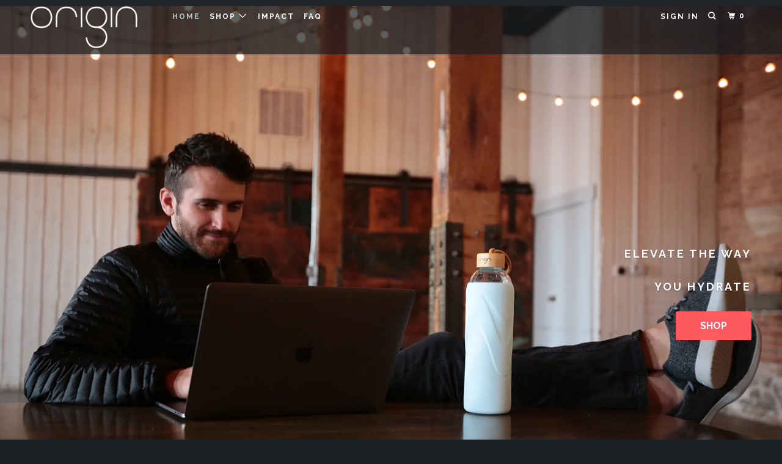

--- FILE ---
content_type: text/html; charset=utf-8
request_url: https://originglassco.com/
body_size: 13068
content:
<!DOCTYPE html>
<!--[if lt IE 7 ]><html class="ie ie6" lang="en"> <![endif]-->
<!--[if IE 7 ]><html class="ie ie7" lang="en"> <![endif]-->
<!--[if IE 8 ]><html class="ie ie8" lang="en"> <![endif]-->
<!--[if IE 9 ]><html class="ie ie9" lang="en"> <![endif]-->
<!--[if (gte IE 10)|!(IE)]><!--><html lang="en"> <!--<![endif]-->
  <head>
    <meta name="google-site-verification" content="OX6js_ICx_PyIMBrmygF_QWylD9EDkuy4XyvjNLXI2g" />
    <meta charset="utf-8">
    <meta http-equiv="cleartype" content="on">
    <meta name="robots" content="index,follow">

    
    <title>Origin Glass Co</title>

    

    <!-- Custom Fonts -->
    
      <link href="//fonts.googleapis.com/css?family=.|Raleway:light,normal,bold|Raleway:light,normal,bold|Raleway:light,normal,bold|Raleway:light,normal,bold|" rel="stylesheet" type="text/css" />
    

    

<meta name="author" content="Origin Glass Co">
<meta property="og:url" content="https://originglassco.com/">
<meta property="og:site_name" content="Origin Glass Co">


  <meta property="og:type" content="website">
  <meta property="og:title" content="Origin Glass Co">





<meta name="twitter:card" content="summary">



    
    

    <!-- Mobile Specific Metas -->
    <meta name="HandheldFriendly" content="True">
    <meta name="MobileOptimized" content="320">
    <meta name="viewport" content="width=device-width,initial-scale=1">
    <meta name="theme-color" content="#ffffff">

    <!-- Stylesheets for Parallax 3.4.1 -->
    <link href="//originglassco.com/cdn/shop/t/2/assets/styles.scss.css?v=11619399046836032961674774216" rel="stylesheet" type="text/css" media="all" />

    
      <link rel="shortcut icon" type="image/x-icon" href="//originglassco.com/cdn/shop/files/Favicon-1_32x32.jpg?v=1613738326">
    

    <link rel="canonical" href="https://originglassco.com/" />

    

    <script src="//originglassco.com/cdn/shop/t/2/assets/app.js?v=108535740998561732721523511814" type="text/javascript"></script>

    <!--[if lte IE 8]>
      <link href="//originglassco.com/cdn/shop/t/2/assets/ie.css?v=1024305471161636101521911428" rel="stylesheet" type="text/css" media="all" />
      <script src="//originglassco.com/cdn/shop/t/2/assets/skrollr.ie.js?v=116292453382836155221521911421" type="text/javascript"></script>
    <![endif]-->

    <script>window.performance && window.performance.mark && window.performance.mark('shopify.content_for_header.start');</script><meta id="shopify-digital-wallet" name="shopify-digital-wallet" content="/1264189487/digital_wallets/dialog">
<script async="async" src="/checkouts/internal/preloads.js?locale=en-US"></script>
<script id="shopify-features" type="application/json">{"accessToken":"a6cd4286ffb1e4d5bc1f298a976e22aa","betas":["rich-media-storefront-analytics"],"domain":"originglassco.com","predictiveSearch":true,"shopId":1264189487,"locale":"en"}</script>
<script>var Shopify = Shopify || {};
Shopify.shop = "national-reef.myshopify.com";
Shopify.locale = "en";
Shopify.currency = {"active":"USD","rate":"1.0"};
Shopify.country = "US";
Shopify.theme = {"name":"Parallax","id":13983285295,"schema_name":"Parallax","schema_version":"3.4.1","theme_store_id":688,"role":"main"};
Shopify.theme.handle = "null";
Shopify.theme.style = {"id":null,"handle":null};
Shopify.cdnHost = "originglassco.com/cdn";
Shopify.routes = Shopify.routes || {};
Shopify.routes.root = "/";</script>
<script type="module">!function(o){(o.Shopify=o.Shopify||{}).modules=!0}(window);</script>
<script>!function(o){function n(){var o=[];function n(){o.push(Array.prototype.slice.apply(arguments))}return n.q=o,n}var t=o.Shopify=o.Shopify||{};t.loadFeatures=n(),t.autoloadFeatures=n()}(window);</script>
<script id="shop-js-analytics" type="application/json">{"pageType":"index"}</script>
<script defer="defer" async type="module" src="//originglassco.com/cdn/shopifycloud/shop-js/modules/v2/client.init-shop-cart-sync_IZsNAliE.en.esm.js"></script>
<script defer="defer" async type="module" src="//originglassco.com/cdn/shopifycloud/shop-js/modules/v2/chunk.common_0OUaOowp.esm.js"></script>
<script type="module">
  await import("//originglassco.com/cdn/shopifycloud/shop-js/modules/v2/client.init-shop-cart-sync_IZsNAliE.en.esm.js");
await import("//originglassco.com/cdn/shopifycloud/shop-js/modules/v2/chunk.common_0OUaOowp.esm.js");

  window.Shopify.SignInWithShop?.initShopCartSync?.({"fedCMEnabled":true,"windoidEnabled":true});

</script>
<script id="__st">var __st={"a":1264189487,"offset":-43200,"reqid":"fbc087f5-3db9-444d-b889-b354083e40ac-1768393108","pageurl":"originglassco.com\/","u":"3f192c4a53cf","p":"home"};</script>
<script>window.ShopifyPaypalV4VisibilityTracking = true;</script>
<script id="captcha-bootstrap">!function(){'use strict';const t='contact',e='account',n='new_comment',o=[[t,t],['blogs',n],['comments',n],[t,'customer']],c=[[e,'customer_login'],[e,'guest_login'],[e,'recover_customer_password'],[e,'create_customer']],r=t=>t.map((([t,e])=>`form[action*='/${t}']:not([data-nocaptcha='true']) input[name='form_type'][value='${e}']`)).join(','),a=t=>()=>t?[...document.querySelectorAll(t)].map((t=>t.form)):[];function s(){const t=[...o],e=r(t);return a(e)}const i='password',u='form_key',d=['recaptcha-v3-token','g-recaptcha-response','h-captcha-response',i],f=()=>{try{return window.sessionStorage}catch{return}},m='__shopify_v',_=t=>t.elements[u];function p(t,e,n=!1){try{const o=window.sessionStorage,c=JSON.parse(o.getItem(e)),{data:r}=function(t){const{data:e,action:n}=t;return t[m]||n?{data:e,action:n}:{data:t,action:n}}(c);for(const[e,n]of Object.entries(r))t.elements[e]&&(t.elements[e].value=n);n&&o.removeItem(e)}catch(o){console.error('form repopulation failed',{error:o})}}const l='form_type',E='cptcha';function T(t){t.dataset[E]=!0}const w=window,h=w.document,L='Shopify',v='ce_forms',y='captcha';let A=!1;((t,e)=>{const n=(g='f06e6c50-85a8-45c8-87d0-21a2b65856fe',I='https://cdn.shopify.com/shopifycloud/storefront-forms-hcaptcha/ce_storefront_forms_captcha_hcaptcha.v1.5.2.iife.js',D={infoText:'Protected by hCaptcha',privacyText:'Privacy',termsText:'Terms'},(t,e,n)=>{const o=w[L][v],c=o.bindForm;if(c)return c(t,g,e,D).then(n);var r;o.q.push([[t,g,e,D],n]),r=I,A||(h.body.append(Object.assign(h.createElement('script'),{id:'captcha-provider',async:!0,src:r})),A=!0)});var g,I,D;w[L]=w[L]||{},w[L][v]=w[L][v]||{},w[L][v].q=[],w[L][y]=w[L][y]||{},w[L][y].protect=function(t,e){n(t,void 0,e),T(t)},Object.freeze(w[L][y]),function(t,e,n,w,h,L){const[v,y,A,g]=function(t,e,n){const i=e?o:[],u=t?c:[],d=[...i,...u],f=r(d),m=r(i),_=r(d.filter((([t,e])=>n.includes(e))));return[a(f),a(m),a(_),s()]}(w,h,L),I=t=>{const e=t.target;return e instanceof HTMLFormElement?e:e&&e.form},D=t=>v().includes(t);t.addEventListener('submit',(t=>{const e=I(t);if(!e)return;const n=D(e)&&!e.dataset.hcaptchaBound&&!e.dataset.recaptchaBound,o=_(e),c=g().includes(e)&&(!o||!o.value);(n||c)&&t.preventDefault(),c&&!n&&(function(t){try{if(!f())return;!function(t){const e=f();if(!e)return;const n=_(t);if(!n)return;const o=n.value;o&&e.removeItem(o)}(t);const e=Array.from(Array(32),(()=>Math.random().toString(36)[2])).join('');!function(t,e){_(t)||t.append(Object.assign(document.createElement('input'),{type:'hidden',name:u})),t.elements[u].value=e}(t,e),function(t,e){const n=f();if(!n)return;const o=[...t.querySelectorAll(`input[type='${i}']`)].map((({name:t})=>t)),c=[...d,...o],r={};for(const[a,s]of new FormData(t).entries())c.includes(a)||(r[a]=s);n.setItem(e,JSON.stringify({[m]:1,action:t.action,data:r}))}(t,e)}catch(e){console.error('failed to persist form',e)}}(e),e.submit())}));const S=(t,e)=>{t&&!t.dataset[E]&&(n(t,e.some((e=>e===t))),T(t))};for(const o of['focusin','change'])t.addEventListener(o,(t=>{const e=I(t);D(e)&&S(e,y())}));const B=e.get('form_key'),M=e.get(l),P=B&&M;t.addEventListener('DOMContentLoaded',(()=>{const t=y();if(P)for(const e of t)e.elements[l].value===M&&p(e,B);[...new Set([...A(),...v().filter((t=>'true'===t.dataset.shopifyCaptcha))])].forEach((e=>S(e,t)))}))}(h,new URLSearchParams(w.location.search),n,t,e,['guest_login'])})(!0,!0)}();</script>
<script integrity="sha256-4kQ18oKyAcykRKYeNunJcIwy7WH5gtpwJnB7kiuLZ1E=" data-source-attribution="shopify.loadfeatures" defer="defer" src="//originglassco.com/cdn/shopifycloud/storefront/assets/storefront/load_feature-a0a9edcb.js" crossorigin="anonymous"></script>
<script data-source-attribution="shopify.dynamic_checkout.dynamic.init">var Shopify=Shopify||{};Shopify.PaymentButton=Shopify.PaymentButton||{isStorefrontPortableWallets:!0,init:function(){window.Shopify.PaymentButton.init=function(){};var t=document.createElement("script");t.src="https://originglassco.com/cdn/shopifycloud/portable-wallets/latest/portable-wallets.en.js",t.type="module",document.head.appendChild(t)}};
</script>
<script data-source-attribution="shopify.dynamic_checkout.buyer_consent">
  function portableWalletsHideBuyerConsent(e){var t=document.getElementById("shopify-buyer-consent"),n=document.getElementById("shopify-subscription-policy-button");t&&n&&(t.classList.add("hidden"),t.setAttribute("aria-hidden","true"),n.removeEventListener("click",e))}function portableWalletsShowBuyerConsent(e){var t=document.getElementById("shopify-buyer-consent"),n=document.getElementById("shopify-subscription-policy-button");t&&n&&(t.classList.remove("hidden"),t.removeAttribute("aria-hidden"),n.addEventListener("click",e))}window.Shopify?.PaymentButton&&(window.Shopify.PaymentButton.hideBuyerConsent=portableWalletsHideBuyerConsent,window.Shopify.PaymentButton.showBuyerConsent=portableWalletsShowBuyerConsent);
</script>
<script data-source-attribution="shopify.dynamic_checkout.cart.bootstrap">document.addEventListener("DOMContentLoaded",(function(){function t(){return document.querySelector("shopify-accelerated-checkout-cart, shopify-accelerated-checkout")}if(t())Shopify.PaymentButton.init();else{new MutationObserver((function(e,n){t()&&(Shopify.PaymentButton.init(),n.disconnect())})).observe(document.body,{childList:!0,subtree:!0})}}));
</script>

<script>window.performance && window.performance.mark && window.performance.mark('shopify.content_for_header.end');</script>

    <noscript>
      <style>

        .slides > li:first-child { display: block; }
        .image__fallback {
          width: 100vw;
          display: block !important;
          max-width: 100vw !important;
          margin-bottom: 0;
        }
        .image__fallback + .hsContainer__image {
          display: none !important;
        }
        .hsContainer {
          height: auto !important;
        }
        .no-js-only {
          display: inherit !important;
        }
        .icon-cart.cart-button {
          display: none;
        }
        .lazyload,
        .cart_page_image img {
          opacity: 1;
          -webkit-filter: blur(0);
          filter: blur(0);
        }
        .bcg .hsContent {
          background-color: transparent;
        }
        .animate_right,
        .animate_left,
        .animate_up,
        .animate_down {
          opacity: 1;
        }
        .flexslider .slides>li {
          display: block;
        }
        .product_section .product_form {
          opacity: 1;
        }
        .multi_select,
        form .select {
          display: block !important;
        }
        .swatch_options {
          display: none;
        }
      </style>
    </noscript>

  <meta property="og:image" content="https://cdn.shopify.com/s/files/1/0012/6418/9487/files/Origin_Glass_Co_White_3c89ea59-4ab6-4231-9b4f-3e5af5c56f13.png?height=628&pad_color=ffffff&v=1613738056&width=1200" />
<meta property="og:image:secure_url" content="https://cdn.shopify.com/s/files/1/0012/6418/9487/files/Origin_Glass_Co_White_3c89ea59-4ab6-4231-9b4f-3e5af5c56f13.png?height=628&pad_color=ffffff&v=1613738056&width=1200" />
<meta property="og:image:width" content="1200" />
<meta property="og:image:height" content="628" />
<link href="https://monorail-edge.shopifysvc.com" rel="dns-prefetch">
<script>(function(){if ("sendBeacon" in navigator && "performance" in window) {try {var session_token_from_headers = performance.getEntriesByType('navigation')[0].serverTiming.find(x => x.name == '_s').description;} catch {var session_token_from_headers = undefined;}var session_cookie_matches = document.cookie.match(/_shopify_s=([^;]*)/);var session_token_from_cookie = session_cookie_matches && session_cookie_matches.length === 2 ? session_cookie_matches[1] : "";var session_token = session_token_from_headers || session_token_from_cookie || "";function handle_abandonment_event(e) {var entries = performance.getEntries().filter(function(entry) {return /monorail-edge.shopifysvc.com/.test(entry.name);});if (!window.abandonment_tracked && entries.length === 0) {window.abandonment_tracked = true;var currentMs = Date.now();var navigation_start = performance.timing.navigationStart;var payload = {shop_id: 1264189487,url: window.location.href,navigation_start,duration: currentMs - navigation_start,session_token,page_type: "index"};window.navigator.sendBeacon("https://monorail-edge.shopifysvc.com/v1/produce", JSON.stringify({schema_id: "online_store_buyer_site_abandonment/1.1",payload: payload,metadata: {event_created_at_ms: currentMs,event_sent_at_ms: currentMs}}));}}window.addEventListener('pagehide', handle_abandonment_event);}}());</script>
<script id="web-pixels-manager-setup">(function e(e,d,r,n,o){if(void 0===o&&(o={}),!Boolean(null===(a=null===(i=window.Shopify)||void 0===i?void 0:i.analytics)||void 0===a?void 0:a.replayQueue)){var i,a;window.Shopify=window.Shopify||{};var t=window.Shopify;t.analytics=t.analytics||{};var s=t.analytics;s.replayQueue=[],s.publish=function(e,d,r){return s.replayQueue.push([e,d,r]),!0};try{self.performance.mark("wpm:start")}catch(e){}var l=function(){var e={modern:/Edge?\/(1{2}[4-9]|1[2-9]\d|[2-9]\d{2}|\d{4,})\.\d+(\.\d+|)|Firefox\/(1{2}[4-9]|1[2-9]\d|[2-9]\d{2}|\d{4,})\.\d+(\.\d+|)|Chrom(ium|e)\/(9{2}|\d{3,})\.\d+(\.\d+|)|(Maci|X1{2}).+ Version\/(15\.\d+|(1[6-9]|[2-9]\d|\d{3,})\.\d+)([,.]\d+|)( \(\w+\)|)( Mobile\/\w+|) Safari\/|Chrome.+OPR\/(9{2}|\d{3,})\.\d+\.\d+|(CPU[ +]OS|iPhone[ +]OS|CPU[ +]iPhone|CPU IPhone OS|CPU iPad OS)[ +]+(15[._]\d+|(1[6-9]|[2-9]\d|\d{3,})[._]\d+)([._]\d+|)|Android:?[ /-](13[3-9]|1[4-9]\d|[2-9]\d{2}|\d{4,})(\.\d+|)(\.\d+|)|Android.+Firefox\/(13[5-9]|1[4-9]\d|[2-9]\d{2}|\d{4,})\.\d+(\.\d+|)|Android.+Chrom(ium|e)\/(13[3-9]|1[4-9]\d|[2-9]\d{2}|\d{4,})\.\d+(\.\d+|)|SamsungBrowser\/([2-9]\d|\d{3,})\.\d+/,legacy:/Edge?\/(1[6-9]|[2-9]\d|\d{3,})\.\d+(\.\d+|)|Firefox\/(5[4-9]|[6-9]\d|\d{3,})\.\d+(\.\d+|)|Chrom(ium|e)\/(5[1-9]|[6-9]\d|\d{3,})\.\d+(\.\d+|)([\d.]+$|.*Safari\/(?![\d.]+ Edge\/[\d.]+$))|(Maci|X1{2}).+ Version\/(10\.\d+|(1[1-9]|[2-9]\d|\d{3,})\.\d+)([,.]\d+|)( \(\w+\)|)( Mobile\/\w+|) Safari\/|Chrome.+OPR\/(3[89]|[4-9]\d|\d{3,})\.\d+\.\d+|(CPU[ +]OS|iPhone[ +]OS|CPU[ +]iPhone|CPU IPhone OS|CPU iPad OS)[ +]+(10[._]\d+|(1[1-9]|[2-9]\d|\d{3,})[._]\d+)([._]\d+|)|Android:?[ /-](13[3-9]|1[4-9]\d|[2-9]\d{2}|\d{4,})(\.\d+|)(\.\d+|)|Mobile Safari.+OPR\/([89]\d|\d{3,})\.\d+\.\d+|Android.+Firefox\/(13[5-9]|1[4-9]\d|[2-9]\d{2}|\d{4,})\.\d+(\.\d+|)|Android.+Chrom(ium|e)\/(13[3-9]|1[4-9]\d|[2-9]\d{2}|\d{4,})\.\d+(\.\d+|)|Android.+(UC? ?Browser|UCWEB|U3)[ /]?(15\.([5-9]|\d{2,})|(1[6-9]|[2-9]\d|\d{3,})\.\d+)\.\d+|SamsungBrowser\/(5\.\d+|([6-9]|\d{2,})\.\d+)|Android.+MQ{2}Browser\/(14(\.(9|\d{2,})|)|(1[5-9]|[2-9]\d|\d{3,})(\.\d+|))(\.\d+|)|K[Aa][Ii]OS\/(3\.\d+|([4-9]|\d{2,})\.\d+)(\.\d+|)/},d=e.modern,r=e.legacy,n=navigator.userAgent;return n.match(d)?"modern":n.match(r)?"legacy":"unknown"}(),u="modern"===l?"modern":"legacy",c=(null!=n?n:{modern:"",legacy:""})[u],f=function(e){return[e.baseUrl,"/wpm","/b",e.hashVersion,"modern"===e.buildTarget?"m":"l",".js"].join("")}({baseUrl:d,hashVersion:r,buildTarget:u}),m=function(e){var d=e.version,r=e.bundleTarget,n=e.surface,o=e.pageUrl,i=e.monorailEndpoint;return{emit:function(e){var a=e.status,t=e.errorMsg,s=(new Date).getTime(),l=JSON.stringify({metadata:{event_sent_at_ms:s},events:[{schema_id:"web_pixels_manager_load/3.1",payload:{version:d,bundle_target:r,page_url:o,status:a,surface:n,error_msg:t},metadata:{event_created_at_ms:s}}]});if(!i)return console&&console.warn&&console.warn("[Web Pixels Manager] No Monorail endpoint provided, skipping logging."),!1;try{return self.navigator.sendBeacon.bind(self.navigator)(i,l)}catch(e){}var u=new XMLHttpRequest;try{return u.open("POST",i,!0),u.setRequestHeader("Content-Type","text/plain"),u.send(l),!0}catch(e){return console&&console.warn&&console.warn("[Web Pixels Manager] Got an unhandled error while logging to Monorail."),!1}}}}({version:r,bundleTarget:l,surface:e.surface,pageUrl:self.location.href,monorailEndpoint:e.monorailEndpoint});try{o.browserTarget=l,function(e){var d=e.src,r=e.async,n=void 0===r||r,o=e.onload,i=e.onerror,a=e.sri,t=e.scriptDataAttributes,s=void 0===t?{}:t,l=document.createElement("script"),u=document.querySelector("head"),c=document.querySelector("body");if(l.async=n,l.src=d,a&&(l.integrity=a,l.crossOrigin="anonymous"),s)for(var f in s)if(Object.prototype.hasOwnProperty.call(s,f))try{l.dataset[f]=s[f]}catch(e){}if(o&&l.addEventListener("load",o),i&&l.addEventListener("error",i),u)u.appendChild(l);else{if(!c)throw new Error("Did not find a head or body element to append the script");c.appendChild(l)}}({src:f,async:!0,onload:function(){if(!function(){var e,d;return Boolean(null===(d=null===(e=window.Shopify)||void 0===e?void 0:e.analytics)||void 0===d?void 0:d.initialized)}()){var d=window.webPixelsManager.init(e)||void 0;if(d){var r=window.Shopify.analytics;r.replayQueue.forEach((function(e){var r=e[0],n=e[1],o=e[2];d.publishCustomEvent(r,n,o)})),r.replayQueue=[],r.publish=d.publishCustomEvent,r.visitor=d.visitor,r.initialized=!0}}},onerror:function(){return m.emit({status:"failed",errorMsg:"".concat(f," has failed to load")})},sri:function(e){var d=/^sha384-[A-Za-z0-9+/=]+$/;return"string"==typeof e&&d.test(e)}(c)?c:"",scriptDataAttributes:o}),m.emit({status:"loading"})}catch(e){m.emit({status:"failed",errorMsg:(null==e?void 0:e.message)||"Unknown error"})}}})({shopId: 1264189487,storefrontBaseUrl: "https://originglassco.com",extensionsBaseUrl: "https://extensions.shopifycdn.com/cdn/shopifycloud/web-pixels-manager",monorailEndpoint: "https://monorail-edge.shopifysvc.com/unstable/produce_batch",surface: "storefront-renderer",enabledBetaFlags: ["2dca8a86"],webPixelsConfigList: [{"id":"52363326","eventPayloadVersion":"v1","runtimeContext":"LAX","scriptVersion":"1","type":"CUSTOM","privacyPurposes":["MARKETING"],"name":"Meta pixel (migrated)"},{"id":"shopify-app-pixel","configuration":"{}","eventPayloadVersion":"v1","runtimeContext":"STRICT","scriptVersion":"0450","apiClientId":"shopify-pixel","type":"APP","privacyPurposes":["ANALYTICS","MARKETING"]},{"id":"shopify-custom-pixel","eventPayloadVersion":"v1","runtimeContext":"LAX","scriptVersion":"0450","apiClientId":"shopify-pixel","type":"CUSTOM","privacyPurposes":["ANALYTICS","MARKETING"]}],isMerchantRequest: false,initData: {"shop":{"name":"Origin Glass Co","paymentSettings":{"currencyCode":"USD"},"myshopifyDomain":"national-reef.myshopify.com","countryCode":"US","storefrontUrl":"https:\/\/originglassco.com"},"customer":null,"cart":null,"checkout":null,"productVariants":[],"purchasingCompany":null},},"https://originglassco.com/cdn","7cecd0b6w90c54c6cpe92089d5m57a67346",{"modern":"","legacy":""},{"shopId":"1264189487","storefrontBaseUrl":"https:\/\/originglassco.com","extensionBaseUrl":"https:\/\/extensions.shopifycdn.com\/cdn\/shopifycloud\/web-pixels-manager","surface":"storefront-renderer","enabledBetaFlags":"[\"2dca8a86\"]","isMerchantRequest":"false","hashVersion":"7cecd0b6w90c54c6cpe92089d5m57a67346","publish":"custom","events":"[[\"page_viewed\",{}]]"});</script><script>
  window.ShopifyAnalytics = window.ShopifyAnalytics || {};
  window.ShopifyAnalytics.meta = window.ShopifyAnalytics.meta || {};
  window.ShopifyAnalytics.meta.currency = 'USD';
  var meta = {"page":{"pageType":"home","requestId":"fbc087f5-3db9-444d-b889-b354083e40ac-1768393108"}};
  for (var attr in meta) {
    window.ShopifyAnalytics.meta[attr] = meta[attr];
  }
</script>
<script class="analytics">
  (function () {
    var customDocumentWrite = function(content) {
      var jquery = null;

      if (window.jQuery) {
        jquery = window.jQuery;
      } else if (window.Checkout && window.Checkout.$) {
        jquery = window.Checkout.$;
      }

      if (jquery) {
        jquery('body').append(content);
      }
    };

    var hasLoggedConversion = function(token) {
      if (token) {
        return document.cookie.indexOf('loggedConversion=' + token) !== -1;
      }
      return false;
    }

    var setCookieIfConversion = function(token) {
      if (token) {
        var twoMonthsFromNow = new Date(Date.now());
        twoMonthsFromNow.setMonth(twoMonthsFromNow.getMonth() + 2);

        document.cookie = 'loggedConversion=' + token + '; expires=' + twoMonthsFromNow;
      }
    }

    var trekkie = window.ShopifyAnalytics.lib = window.trekkie = window.trekkie || [];
    if (trekkie.integrations) {
      return;
    }
    trekkie.methods = [
      'identify',
      'page',
      'ready',
      'track',
      'trackForm',
      'trackLink'
    ];
    trekkie.factory = function(method) {
      return function() {
        var args = Array.prototype.slice.call(arguments);
        args.unshift(method);
        trekkie.push(args);
        return trekkie;
      };
    };
    for (var i = 0; i < trekkie.methods.length; i++) {
      var key = trekkie.methods[i];
      trekkie[key] = trekkie.factory(key);
    }
    trekkie.load = function(config) {
      trekkie.config = config || {};
      trekkie.config.initialDocumentCookie = document.cookie;
      var first = document.getElementsByTagName('script')[0];
      var script = document.createElement('script');
      script.type = 'text/javascript';
      script.onerror = function(e) {
        var scriptFallback = document.createElement('script');
        scriptFallback.type = 'text/javascript';
        scriptFallback.onerror = function(error) {
                var Monorail = {
      produce: function produce(monorailDomain, schemaId, payload) {
        var currentMs = new Date().getTime();
        var event = {
          schema_id: schemaId,
          payload: payload,
          metadata: {
            event_created_at_ms: currentMs,
            event_sent_at_ms: currentMs
          }
        };
        return Monorail.sendRequest("https://" + monorailDomain + "/v1/produce", JSON.stringify(event));
      },
      sendRequest: function sendRequest(endpointUrl, payload) {
        // Try the sendBeacon API
        if (window && window.navigator && typeof window.navigator.sendBeacon === 'function' && typeof window.Blob === 'function' && !Monorail.isIos12()) {
          var blobData = new window.Blob([payload], {
            type: 'text/plain'
          });

          if (window.navigator.sendBeacon(endpointUrl, blobData)) {
            return true;
          } // sendBeacon was not successful

        } // XHR beacon

        var xhr = new XMLHttpRequest();

        try {
          xhr.open('POST', endpointUrl);
          xhr.setRequestHeader('Content-Type', 'text/plain');
          xhr.send(payload);
        } catch (e) {
          console.log(e);
        }

        return false;
      },
      isIos12: function isIos12() {
        return window.navigator.userAgent.lastIndexOf('iPhone; CPU iPhone OS 12_') !== -1 || window.navigator.userAgent.lastIndexOf('iPad; CPU OS 12_') !== -1;
      }
    };
    Monorail.produce('monorail-edge.shopifysvc.com',
      'trekkie_storefront_load_errors/1.1',
      {shop_id: 1264189487,
      theme_id: 13983285295,
      app_name: "storefront",
      context_url: window.location.href,
      source_url: "//originglassco.com/cdn/s/trekkie.storefront.55c6279c31a6628627b2ba1c5ff367020da294e2.min.js"});

        };
        scriptFallback.async = true;
        scriptFallback.src = '//originglassco.com/cdn/s/trekkie.storefront.55c6279c31a6628627b2ba1c5ff367020da294e2.min.js';
        first.parentNode.insertBefore(scriptFallback, first);
      };
      script.async = true;
      script.src = '//originglassco.com/cdn/s/trekkie.storefront.55c6279c31a6628627b2ba1c5ff367020da294e2.min.js';
      first.parentNode.insertBefore(script, first);
    };
    trekkie.load(
      {"Trekkie":{"appName":"storefront","development":false,"defaultAttributes":{"shopId":1264189487,"isMerchantRequest":null,"themeId":13983285295,"themeCityHash":"17129938135288989965","contentLanguage":"en","currency":"USD","eventMetadataId":"9e58130f-5d00-41dd-bf28-d10ff7c562eb"},"isServerSideCookieWritingEnabled":true,"monorailRegion":"shop_domain","enabledBetaFlags":["65f19447"]},"Session Attribution":{},"S2S":{"facebookCapiEnabled":false,"source":"trekkie-storefront-renderer","apiClientId":580111}}
    );

    var loaded = false;
    trekkie.ready(function() {
      if (loaded) return;
      loaded = true;

      window.ShopifyAnalytics.lib = window.trekkie;

      var originalDocumentWrite = document.write;
      document.write = customDocumentWrite;
      try { window.ShopifyAnalytics.merchantGoogleAnalytics.call(this); } catch(error) {};
      document.write = originalDocumentWrite;

      window.ShopifyAnalytics.lib.page(null,{"pageType":"home","requestId":"fbc087f5-3db9-444d-b889-b354083e40ac-1768393108","shopifyEmitted":true});

      var match = window.location.pathname.match(/checkouts\/(.+)\/(thank_you|post_purchase)/)
      var token = match? match[1]: undefined;
      if (!hasLoggedConversion(token)) {
        setCookieIfConversion(token);
        
      }
    });


        var eventsListenerScript = document.createElement('script');
        eventsListenerScript.async = true;
        eventsListenerScript.src = "//originglassco.com/cdn/shopifycloud/storefront/assets/shop_events_listener-3da45d37.js";
        document.getElementsByTagName('head')[0].appendChild(eventsListenerScript);

})();</script>
<script
  defer
  src="https://originglassco.com/cdn/shopifycloud/perf-kit/shopify-perf-kit-3.0.3.min.js"
  data-application="storefront-renderer"
  data-shop-id="1264189487"
  data-render-region="gcp-us-central1"
  data-page-type="index"
  data-theme-instance-id="13983285295"
  data-theme-name="Parallax"
  data-theme-version="3.4.1"
  data-monorail-region="shop_domain"
  data-resource-timing-sampling-rate="10"
  data-shs="true"
  data-shs-beacon="true"
  data-shs-export-with-fetch="true"
  data-shs-logs-sample-rate="1"
  data-shs-beacon-endpoint="https://originglassco.com/api/collect"
></script>
</head>

  

  <body class="index feature_image"
    data-money-format="${{amount}}">

    <div id="content_wrapper">
      <div id="shopify-section-header" class="shopify-section header-section">

<div id="header" class="mm-fixed-top Fixed mobile-header mobile-sticky-header--true" data-search-enabled="true">
  <a href="#nav" class="icon-menu" aria-haspopup="true" aria-label="Menu"><span>Menu</span></a>
  <a href="https://originglassco.com" title="Origin Glass Co" class="mobile_logo logo">
    
      <img src="//originglassco.com/cdn/shop/files/Origin_Glass_Co_White_3c89ea59-4ab6-4231-9b4f-3e5af5c56f13_410x.png?v=1613738056" alt="Origin Glass Co" />
    
  </a>
  <a href="#cart" class="icon-cart cart-button right"><span>0</span></a>
</div>

<div class="hidden">
  <div id="nav">
    <ul>
      
        
          <li class="Selected"><a href="/">Home</a></li>
        
      
        
          <li >
            
              <a href="/collections/all">SHOP</a>
            
            <ul>
              
                
                  <li ><a href="/collections/32-oz-glass-bottle">Narrow Mouth Glass Bottles</a></li>
                
              
                
                  <li ><a href="/collections/wide-mouth-glass-bottle">Wide Mouth Glass Bottle</a></li>
                
              
                
                  <li ><a href="/collections/fruit-and-tea-glass-infuser-bottle">Fruit/Tea Infuser</a></li>
                
              
                
                  <li ><a href="/collections/retro-modern">Retro Modern</a></li>
                
              
                
                  <li ><a href="/collections/faded-glass-bottles">Faded Glass Bottles</a></li>
                
              
                
                  <li ><a href="/collections/kid-bottles">Kid Bottles</a></li>
                
              
                
                  <li ><a href="/collections/square-cutout-silicone-sleeve">Square Cut Out Silicone Sleeve</a></li>
                
              
            </ul>
          </li>
        
      
        
          <li ><a href="/pages/impact">IMPACT</a></li>
        
      
        
          <li ><a href="/pages/faq">FAQ</a></li>
        
      
      
        
          <li>
            <a href="https://shopify.com/1264189487/account?locale=en&amp;region_country=US" id="customer_login_link">Sign in</a>
          </li>
        
      
      
    </ul>
  </div>

  <form action="/checkout" method="post" id="cart">
    <ul data-money-format="${{amount}}" data-shop-currency="USD" data-shop-name="Origin Glass Co">
      <li class="mm-subtitle"><a class="continue ss-icon" href="#cart"><span class="icon-close"></span></a></li>

      
        <li class="empty_cart">Your Cart is Empty</li>
      
    </ul>
  </form>
</div>



<div class="header
            header-background--true
            header-transparency--true
            sticky-header--true
            
              mm-fixed-top
            
            
              is-absolute
            
            
              animated fadeIn
            
            
              header_bar
            " data-dropdown-position="below_header">

  <div class="container">
    <div class="three columns logo ">
      <a href="https://originglassco.com" title="Origin Glass Co">
        
          
            <img src="//originglassco.com/cdn/shop/files/Origin_Glass_Co_White_3c89ea59-4ab6-4231-9b4f-3e5af5c56f13_410x.png?v=1613738056" alt="Origin Glass Co" class="primary_logo" />
          

          
        
      </a>
    </div>

    <div class="thirteen columns nav mobile_hidden">
      <ul class="menu right">
        
        
          <li class="header-account">
            <a href="/account" title="My Account ">Sign in</a>
          </li>
        
        
          <li class="search">
            <a href="/search" title="Search" id="search-toggle"><span class="icon-search"></span></a>
          </li>
        
        <li class="cart">
          <a href="#cart" class="icon-cart cart-button"><span>0</span></a>
          <a href="/cart" class="icon-cart cart-button no-js-only"><span>0</span></a>
        </li>
      </ul>

      <ul class="menu align_left" role="navigation">
        
        
          
            <li>
              <a href="/" class="top-link active">Home</a>
            </li>
          
        
          

            
            
            
            

            <li class="sub-menu" aria-haspopup="true" aria-expanded="false">
              <a href="/collections/all" class="dropdown-link ">SHOP
              <span class="icon-arrow-down"></span></a>
              <div class="dropdown animated fadeIn ">
                <div class="dropdown-links clearfix">
                  <ul>
                    
                    
                    
                      
                      <li><a href="/collections/32-oz-glass-bottle">Narrow Mouth Glass Bottles</a></li>
                      

                      
                    
                      
                      <li><a href="/collections/wide-mouth-glass-bottle">Wide Mouth Glass Bottle</a></li>
                      

                      
                    
                      
                      <li><a href="/collections/fruit-and-tea-glass-infuser-bottle">Fruit/Tea Infuser</a></li>
                      

                      
                    
                      
                      <li><a href="/collections/retro-modern">Retro Modern</a></li>
                      

                      
                    
                      
                      <li><a href="/collections/faded-glass-bottles">Faded Glass Bottles</a></li>
                      

                      
                    
                      
                      <li><a href="/collections/kid-bottles">Kid Bottles</a></li>
                      

                      
                    
                      
                      <li><a href="/collections/square-cutout-silicone-sleeve">Square Cut Out Silicone Sleeve</a></li>
                      

                      
                    
                  </ul>
                </div>
              </div>
            </li>
          
        
          
            <li>
              <a href="/pages/impact" class="top-link ">IMPACT</a>
            </li>
          
        
          
            <li>
              <a href="/pages/faq" class="top-link ">FAQ</a>
            </li>
          
        
      </ul>
    </div>

  </div>
</div>

<style>
  div.promo_banner {
    background-color: #1b1f23;
    color: #6b6b6b;
  }
  div.promo_banner a {
    color: #6b6b6b;
  }
  div.logo img {
    width: 175px;
    max-width: 100%;
    max-height: 200px;
    display: block;
  }
  .mm-title img {
    max-width: 100%;
    max-height: 60px;
  }
  .header div.logo a {
    padding-top: 5px;
    padding-bottom: 5px;
  }
  
    .nav ul.menu {
      padding-top: 0px;
    }
  

  div.content {
    padding: 90px 0px 0px 0px;
  }

  @media only screen and (max-width: 767px) {
    div.content {
      padding-top: 20px;
    }
  }

  

</style>


</div>

      <div class="global-wrapper">
        <div class="index-sections">
  <!-- BEGIN content_for_index --><div id="shopify-section-1482978157864" class="shopify-section image-with-text-overlay-section under-menu"><section class="parallax-banner parallax-slide slide parallax_effect--true" id="slide-1482978157864">
  <div  class="lazyload bcg "
      
        
          data-bgset="  //originglassco.com/cdn/shop/files/Web_Main-2_2048x.jpg?v=1613738248 2048w,
                        //originglassco.com/cdn/shop/files/Web_Main-2_1600x.jpg?v=1613738248 1600w,
                        //originglassco.com/cdn/shop/files/Web_Main-2_1200x.jpg?v=1613738248 1200w,
                        //originglassco.com/cdn/shop/files/Web_Main-2_1000x.jpg?v=1613738248 1000w,
                        //originglassco.com/cdn/shop/files/Web_Main-2_800x.jpg?v=1613738248 800w,
                        //originglassco.com/cdn/shop/files/Web_Main-2_600x.jpg?v=1613738248 600w,
                        //originglassco.com/cdn/shop/files/Web_Main-2_400x.jpg?v=1613738248 400w"
          data-sizes="100vw"
        
        data-bottom-top="background-position: 50% 10vh;"
        data-top-bottom="background-position: 50% -10vh;"
      
      >
      <div class="hsContainer">
        
          <noscript>
           <img   alt=""
                  src="//originglassco.com/cdn/shop/files/Web_Main-2_2048x.jpg?v=1613738248"
                  class="image__fallback"
                  />
          </noscript>
        
        <img  alt=""
              
                src="//originglassco.com/cdn/shop/files/Web_Main-2_300x.jpg?v=1613738248"
                data-src="//originglassco.com/cdn/shop/files/Web_Main-2_2048x.jpg?v=1613738248"
                class="lazyload lazyload--fade-in hsContainer__image"
                sizes="100vw"
                srcset="  //originglassco.com/cdn/shop/files/Web_Main-2_2048x.jpg?v=1613738248 2048w,
                          //originglassco.com/cdn/shop/files/Web_Main-2_1600x.jpg?v=1613738248 1600w,
                          //originglassco.com/cdn/shop/files/Web_Main-2_1200x.jpg?v=1613738248 1200w,
                          //originglassco.com/cdn/shop/files/Web_Main-2_1000x.jpg?v=1613738248 1000w,
                          //originglassco.com/cdn/shop/files/Web_Main-2_800x.jpg?v=1613738248 800w,
                          //originglassco.com/cdn/shop/files/Web_Main-2_600x.jpg?v=1613738248 600w,
                          //originglassco.com/cdn/shop/files/Web_Main-2_400x.jpg?v=1613738248 400w"
              
               />
        <div class="hsContent">
          
          <div class="container">
            <div class="columns  eight offset-by-eight  align_right">
              <div class="animate_in">
                
                
                  <div class="subtitle">
                    <p><strong>Elevate the way</strong></p>
<p><strong>you hydrate</strong></p>
                  </div>
                
                
                  <a href="/collections/all" class="action_button">
                    SHOP
                  </a>
                
              </div>
            </div>
          </div>
          
            <a href="#slide-1482978157864-content" class="scroll-arrow scroll-animate_down">
              <span class="icon-arrow-down"></span>
            </a>
          
        </div>
      </div>
  </div>
</section>
<a name="slide-1482978157864-content" id="slide-1482978157864-content"></a>

<style>
  
    #slide-1482978157864 .hsContainer {
      height: 960px;
    }
  


  @media (max-width: 767px) {
    
      #slide-1482978157864 .hsContainer {
        height: auto;
      }
    
  }

</style>


</div><div id="shopify-section-1523957951111" class="shopify-section headline-section featured-content-section"><div class="homepage_content clearfix">
  <div class="container">
    <div class="sixteen columns">
      <div class="section center clearfix">
        

        
          <h2 class="title center">
            Our top Picks
          </h2>
          
        

        

        
      </div>
    </div>
  </div>
</div>


</div><div id="shopify-section-1482978216893" class="shopify-section featured-promotions-section"><div class="container content" style="padding-top:0">
  <div class="sixteen columns featured_links">
    <div class="section clearfix feature">
      
        <div class="four columns alpha  center">
          
            <a href="/collections/wide-mouth-glass-bottle">
          

          <div class="rounded">
            
              <img  src="//originglassco.com/cdn/shop/files/1_360d7808-f27b-41d5-bf8e-3c3acfc4bbb3_300x.jpg?v=1613740673"
                    alt=""
                    data-src="//originglassco.com/cdn/shop/files/1_360d7808-f27b-41d5-bf8e-3c3acfc4bbb3_2048x.jpg?v=1613740673"
                    class="lazyload"
                    data-sizes="auto"
                    data-srcset=" //originglassco.com/cdn/shop/files/1_360d7808-f27b-41d5-bf8e-3c3acfc4bbb3_2048x.jpg?v=1613740673 2048w,
                                  //originglassco.com/cdn/shop/files/1_360d7808-f27b-41d5-bf8e-3c3acfc4bbb3_1600x.jpg?v=1613740673 1600w,
                                  //originglassco.com/cdn/shop/files/1_360d7808-f27b-41d5-bf8e-3c3acfc4bbb3_1200x.jpg?v=1613740673 1200w,
                                  //originglassco.com/cdn/shop/files/1_360d7808-f27b-41d5-bf8e-3c3acfc4bbb3_1000x.jpg?v=1613740673 1000w,
                                  //originglassco.com/cdn/shop/files/1_360d7808-f27b-41d5-bf8e-3c3acfc4bbb3_800x.jpg?v=1613740673 800w,
                                  //originglassco.com/cdn/shop/files/1_360d7808-f27b-41d5-bf8e-3c3acfc4bbb3_600x.jpg?v=1613740673 600w,
                                  //originglassco.com/cdn/shop/files/1_360d7808-f27b-41d5-bf8e-3c3acfc4bbb3_400x.jpg?v=1613740673 400w"
                     />
            
          </div>

          
            <h2>Wide Mouth</h2>
            
          
          
            </a>
          

          
        </div>

        
          
        
      
        <div class="four columns   center">
          
            <a href="/collections/32-oz-glass-bottle">
          

          <div class="rounded">
            
              <img  src="//originglassco.com/cdn/shop/files/1_8aeab123-d703-4d67-9507-b7aa78ad2dae_300x.jpg?v=1613738313"
                    alt=""
                    data-src="//originglassco.com/cdn/shop/files/1_8aeab123-d703-4d67-9507-b7aa78ad2dae_2048x.jpg?v=1613738313"
                    class="lazyload"
                    data-sizes="auto"
                    data-srcset=" //originglassco.com/cdn/shop/files/1_8aeab123-d703-4d67-9507-b7aa78ad2dae_2048x.jpg?v=1613738313 2048w,
                                  //originglassco.com/cdn/shop/files/1_8aeab123-d703-4d67-9507-b7aa78ad2dae_1600x.jpg?v=1613738313 1600w,
                                  //originglassco.com/cdn/shop/files/1_8aeab123-d703-4d67-9507-b7aa78ad2dae_1200x.jpg?v=1613738313 1200w,
                                  //originglassco.com/cdn/shop/files/1_8aeab123-d703-4d67-9507-b7aa78ad2dae_1000x.jpg?v=1613738313 1000w,
                                  //originglassco.com/cdn/shop/files/1_8aeab123-d703-4d67-9507-b7aa78ad2dae_800x.jpg?v=1613738313 800w,
                                  //originglassco.com/cdn/shop/files/1_8aeab123-d703-4d67-9507-b7aa78ad2dae_600x.jpg?v=1613738313 600w,
                                  //originglassco.com/cdn/shop/files/1_8aeab123-d703-4d67-9507-b7aa78ad2dae_400x.jpg?v=1613738313 400w"
                     />
            
          </div>

          
            <h2>Narrow Mouth</h2>
            
          
          
            </a>
          

          
        </div>

        
          
        
      
        <div class="four columns   center">
          
            <a href="/collections/faded-glass-bottles">
          

          <div class="rounded">
            
              <img  src="//originglassco.com/cdn/shop/files/2_fa72af98-6bc3-4a6d-8dea-30480106162c_300x.jpg?v=1613740673"
                    alt=""
                    data-src="//originglassco.com/cdn/shop/files/2_fa72af98-6bc3-4a6d-8dea-30480106162c_2048x.jpg?v=1613740673"
                    class="lazyload"
                    data-sizes="auto"
                    data-srcset=" //originglassco.com/cdn/shop/files/2_fa72af98-6bc3-4a6d-8dea-30480106162c_2048x.jpg?v=1613740673 2048w,
                                  //originglassco.com/cdn/shop/files/2_fa72af98-6bc3-4a6d-8dea-30480106162c_1600x.jpg?v=1613740673 1600w,
                                  //originglassco.com/cdn/shop/files/2_fa72af98-6bc3-4a6d-8dea-30480106162c_1200x.jpg?v=1613740673 1200w,
                                  //originglassco.com/cdn/shop/files/2_fa72af98-6bc3-4a6d-8dea-30480106162c_1000x.jpg?v=1613740673 1000w,
                                  //originglassco.com/cdn/shop/files/2_fa72af98-6bc3-4a6d-8dea-30480106162c_800x.jpg?v=1613740673 800w,
                                  //originglassco.com/cdn/shop/files/2_fa72af98-6bc3-4a6d-8dea-30480106162c_600x.jpg?v=1613740673 600w,
                                  //originglassco.com/cdn/shop/files/2_fa72af98-6bc3-4a6d-8dea-30480106162c_400x.jpg?v=1613740673 400w"
                     />
            
          </div>

          
            <h2>Faded Bottle</h2>
            
          
          
            </a>
          

          
        </div>

        
          
        
      
        <div class="four columns omega  center">
          
            <a href="/collections/fruit-and-tea-glass-infuser-bottle">
          

          <div class="rounded">
            
              <img  src="//originglassco.com/cdn/shop/files/Tea_Infuser_Web_Edit_300x.jpg?v=1613740918"
                    alt=""
                    data-src="//originglassco.com/cdn/shop/files/Tea_Infuser_Web_Edit_2048x.jpg?v=1613740918"
                    class="lazyload"
                    data-sizes="auto"
                    data-srcset=" //originglassco.com/cdn/shop/files/Tea_Infuser_Web_Edit_2048x.jpg?v=1613740918 2048w,
                                  //originglassco.com/cdn/shop/files/Tea_Infuser_Web_Edit_1600x.jpg?v=1613740918 1600w,
                                  //originglassco.com/cdn/shop/files/Tea_Infuser_Web_Edit_1200x.jpg?v=1613740918 1200w,
                                  //originglassco.com/cdn/shop/files/Tea_Infuser_Web_Edit_1000x.jpg?v=1613740918 1000w,
                                  //originglassco.com/cdn/shop/files/Tea_Infuser_Web_Edit_800x.jpg?v=1613740918 800w,
                                  //originglassco.com/cdn/shop/files/Tea_Infuser_Web_Edit_600x.jpg?v=1613740918 600w,
                                  //originglassco.com/cdn/shop/files/Tea_Infuser_Web_Edit_400x.jpg?v=1613740918 400w"
                     />
            
          </div>

          
            <h2>Tea/ Fruit Infuser</h2>
            
          
          
            </a>
          

          
        </div>

        
          <br class="clear" />
        
      
    </div>
  </div>
</div>


</div><div id="shopify-section-1556729628613" class="shopify-section featured-promotions-section"><div class="container content" style="padding-top:0">
  <div class="sixteen columns featured_links">
    <div class="section clearfix feature">
      
        <div class="four columns alpha  center">
          
            <a href="/collections/retro-modern">
          

          <div class="rounded">
            
              <img  src="//originglassco.com/cdn/shop/files/blue_green1_300x.jpg?v=1613740918"
                    alt=""
                    data-src="//originglassco.com/cdn/shop/files/blue_green1_2048x.jpg?v=1613740918"
                    class="lazyload"
                    data-sizes="auto"
                    data-srcset=" //originglassco.com/cdn/shop/files/blue_green1_2048x.jpg?v=1613740918 2048w,
                                  //originglassco.com/cdn/shop/files/blue_green1_1600x.jpg?v=1613740918 1600w,
                                  //originglassco.com/cdn/shop/files/blue_green1_1200x.jpg?v=1613740918 1200w,
                                  //originglassco.com/cdn/shop/files/blue_green1_1000x.jpg?v=1613740918 1000w,
                                  //originglassco.com/cdn/shop/files/blue_green1_800x.jpg?v=1613740918 800w,
                                  //originglassco.com/cdn/shop/files/blue_green1_600x.jpg?v=1613740918 600w,
                                  //originglassco.com/cdn/shop/files/blue_green1_400x.jpg?v=1613740918 400w"
                     />
            
          </div>

          
            <h2>RETRO MODERN</h2>
            
          
          
            </a>
          

          
        </div>

        
          
        
      
        <div class="four columns   center">
          
            <a href="/collections/fruit-and-tea-glass-infuser-bottle">
          

          <div class="rounded">
            
              <img  src="//originglassco.com/cdn/shop/files/Tritan_Web_Edit_300x.jpg?v=1613740918"
                    alt=""
                    data-src="//originglassco.com/cdn/shop/files/Tritan_Web_Edit_2048x.jpg?v=1613740918"
                    class="lazyload"
                    data-sizes="auto"
                    data-srcset=" //originglassco.com/cdn/shop/files/Tritan_Web_Edit_2048x.jpg?v=1613740918 2048w,
                                  //originglassco.com/cdn/shop/files/Tritan_Web_Edit_1600x.jpg?v=1613740918 1600w,
                                  //originglassco.com/cdn/shop/files/Tritan_Web_Edit_1200x.jpg?v=1613740918 1200w,
                                  //originglassco.com/cdn/shop/files/Tritan_Web_Edit_1000x.jpg?v=1613740918 1000w,
                                  //originglassco.com/cdn/shop/files/Tritan_Web_Edit_800x.jpg?v=1613740918 800w,
                                  //originglassco.com/cdn/shop/files/Tritan_Web_Edit_600x.jpg?v=1613740918 600w,
                                  //originglassco.com/cdn/shop/files/Tritan_Web_Edit_400x.jpg?v=1613740918 400w"
                     />
            
          </div>

          
            <h2>TRITAN INFUSER</h2>
            
          
          
            </a>
          

          
        </div>

        
          
        
      
        <div class="four columns   center">
          

          <div class="rounded">
            
              <img  src="//originglassco.com/cdn/shop/files/Square_Web_Edit_300x.jpg?v=1613740918"
                    alt=""
                    data-src="//originglassco.com/cdn/shop/files/Square_Web_Edit_2048x.jpg?v=1613740918"
                    class="lazyload"
                    data-sizes="auto"
                    data-srcset=" //originglassco.com/cdn/shop/files/Square_Web_Edit_2048x.jpg?v=1613740918 2048w,
                                  //originglassco.com/cdn/shop/files/Square_Web_Edit_1600x.jpg?v=1613740918 1600w,
                                  //originglassco.com/cdn/shop/files/Square_Web_Edit_1200x.jpg?v=1613740918 1200w,
                                  //originglassco.com/cdn/shop/files/Square_Web_Edit_1000x.jpg?v=1613740918 1000w,
                                  //originglassco.com/cdn/shop/files/Square_Web_Edit_800x.jpg?v=1613740918 800w,
                                  //originglassco.com/cdn/shop/files/Square_Web_Edit_600x.jpg?v=1613740918 600w,
                                  //originglassco.com/cdn/shop/files/Square_Web_Edit_400x.jpg?v=1613740918 400w"
                     />
            
          </div>

          
            <h2>Square Cut out</h2>
            
          
          

          
        </div>

        
          
        
      
        <div class="four columns omega  center">
          
            <a href="/collections/kid-bottles">
          

          <div class="rounded">
            
              <img  src="//originglassco.com/cdn/shop/files/Bunny_Bottle_Web_Edit_300x.jpg?v=1613740918"
                    alt=""
                    data-src="//originglassco.com/cdn/shop/files/Bunny_Bottle_Web_Edit_2048x.jpg?v=1613740918"
                    class="lazyload"
                    data-sizes="auto"
                    data-srcset=" //originglassco.com/cdn/shop/files/Bunny_Bottle_Web_Edit_2048x.jpg?v=1613740918 2048w,
                                  //originglassco.com/cdn/shop/files/Bunny_Bottle_Web_Edit_1600x.jpg?v=1613740918 1600w,
                                  //originglassco.com/cdn/shop/files/Bunny_Bottle_Web_Edit_1200x.jpg?v=1613740918 1200w,
                                  //originglassco.com/cdn/shop/files/Bunny_Bottle_Web_Edit_1000x.jpg?v=1613740918 1000w,
                                  //originglassco.com/cdn/shop/files/Bunny_Bottle_Web_Edit_800x.jpg?v=1613740918 800w,
                                  //originglassco.com/cdn/shop/files/Bunny_Bottle_Web_Edit_600x.jpg?v=1613740918 600w,
                                  //originglassco.com/cdn/shop/files/Bunny_Bottle_Web_Edit_400x.jpg?v=1613740918 400w"
                     />
            
          </div>

          
            <h2>kid bottles</h2>
            
          
          
            </a>
          

          
        </div>

        
          <br class="clear" />
        
      
    </div>
  </div>
</div>


</div><div id="shopify-section-1524013779684" class="shopify-section video-section under-menu"><section class="parallax-banner parallax-slide slide parallax_effect--true" id="video-1524013779684">
  <div class="lazyload bcg "
    
      
        data-bgset="  //originglassco.com/cdn/shop/files/Erik_Still_5_2048x.jpg?v=1613738323 2048w,
                      //originglassco.com/cdn/shop/files/Erik_Still_5_1600x.jpg?v=1613738323 1600w,
                      //originglassco.com/cdn/shop/files/Erik_Still_5_1200x.jpg?v=1613738323 1200w,
                      //originglassco.com/cdn/shop/files/Erik_Still_5_1000x.jpg?v=1613738323 1000w,
                      //originglassco.com/cdn/shop/files/Erik_Still_5_800x.jpg?v=1613738323 800w,
                      //originglassco.com/cdn/shop/files/Erik_Still_5_600x.jpg?v=1613738323 600w,
                      //originglassco.com/cdn/shop/files/Erik_Still_5_400x.jpg?v=1613738323 400w"
        data-sizes="100vw"
      
      data-bottom-top="background-position: 50% 10vh;"
      data-top-bottom="background-position: 50% -10vh;"
    
      >
    <div  class="homepage-video darken-video-false"
          data-video-id="video-1524013779684"
          data-uploaded-poster="//originglassco.com/cdn/shop/files/Erik_Still_5_1600x.jpg?v=1613738323"
          data-autoplay="false"
          data-autoloop="false"
          data-video-text="false"
          >
      <div class="homepage-video--media"
        data-video-src="BYLNbJ2JjkI"
        data-aspect-ratio="16:9"
        data-provider="youtube"
        data-video-mp4=""
        data-video-ogv=""
        >
        <div class="hsContainer" 
          data-play-video
        >
          
            <noscript>
             <img   alt=""
                    src="//originglassco.com/cdn/shop/files/Erik_Still_5_2048x.jpg?v=1613738323"
                    class="image__fallback"
                    />
            </noscript>
          
          <img  alt=""
                data-play-video
                
                  src="//originglassco.com/cdn/shop/files/Erik_Still_5_300x.jpg?v=1613738323"
                  data-src="//originglassco.com/cdn/shop/files/Erik_Still_5_2048x.jpg?v=1613738323"
                  class="lazyload lazyload--fade-in hsContainer__image"
                  sizes="100vw"
                  srcset="  //originglassco.com/cdn/shop/files/Erik_Still_5_2048x.jpg?v=1613738323 2048w,
                            //originglassco.com/cdn/shop/files/Erik_Still_5_1600x.jpg?v=1613738323 1600w,
                            //originglassco.com/cdn/shop/files/Erik_Still_5_1200x.jpg?v=1613738323 1200w,
                            //originglassco.com/cdn/shop/files/Erik_Still_5_1000x.jpg?v=1613738323 1000w,
                            //originglassco.com/cdn/shop/files/Erik_Still_5_800x.jpg?v=1613738323 800w,
                            //originglassco.com/cdn/shop/files/Erik_Still_5_600x.jpg?v=1613738323 600w,
                            //originglassco.com/cdn/shop/files/Erik_Still_5_400x.jpg?v=1613738323 400w"
                
                 />
          <div class="hsContent caption js-caption">
            <div class="container">
              <div class="columns  twelve offset-by-two  align_center">
                <div class="animate_down">
                  
                    <h1 class="headline">
                      Ultra Runner Erik Storheim Talks Hydration
                    </h1>
                  
                  
                  
                    <a  class="action_button" >
                      Play
                    </a>
                  
                </div>
              </div>
            </div>
          </div>
        </div>
        
      </div>
    </div>
  </div>
</section>
<a name="slide-1524013779684-content" id="slide-1524013779684-content"></a>

<style>
  
    #video-1524013779684 .hsContainer {
      height: 640px;
    }
  

  @media (max-width: 767px) {
    
      #video-1524013779684 .hsContainer {
        height: auto;
      }
    
  }
</style>


</div><div id="shopify-section-1524015131637" class="shopify-section headline-section featured-content-section"><div class="homepage_content clearfix">
  <div class="container">
    <div class="sixteen columns">
      <div class="section center clearfix">
        

        

        
          <div class="richtext_content--featured_text center">
            <p>We believe&nbsp;in creating products that promote&nbsp;better health and positively impact peoples' lives.&nbsp;</p>
          </div>
        

        
      </div>
    </div>
  </div>
</div>


</div><div id="shopify-section-1482978233631" class="shopify-section image-with-text-overlay-section under-menu"><section class="parallax-banner parallax-slide slide parallax_effect--true" id="slide-1482978233631">
  <div  class="lazyload bcg "
      
        
          data-bgset="  //originglassco.com/cdn/shop/files/Web_Origin_gives_back-1_2048x.jpg?v=1613738080 2048w,
                        //originglassco.com/cdn/shop/files/Web_Origin_gives_back-1_1600x.jpg?v=1613738080 1600w,
                        //originglassco.com/cdn/shop/files/Web_Origin_gives_back-1_1200x.jpg?v=1613738080 1200w,
                        //originglassco.com/cdn/shop/files/Web_Origin_gives_back-1_1000x.jpg?v=1613738080 1000w,
                        //originglassco.com/cdn/shop/files/Web_Origin_gives_back-1_800x.jpg?v=1613738080 800w,
                        //originglassco.com/cdn/shop/files/Web_Origin_gives_back-1_600x.jpg?v=1613738080 600w,
                        //originglassco.com/cdn/shop/files/Web_Origin_gives_back-1_400x.jpg?v=1613738080 400w"
          data-sizes="100vw"
        
        data-bottom-top="background-position: 50% 10vh;"
        data-top-bottom="background-position: 50% -10vh;"
      
      >
      <div class="hsContainer">
        
          <noscript>
           <img   alt=""
                  src="//originglassco.com/cdn/shop/files/Web_Origin_gives_back-1_2048x.jpg?v=1613738080"
                  class="image__fallback"
                  />
          </noscript>
        
        <img  alt=""
              
                src="//originglassco.com/cdn/shop/files/Web_Origin_gives_back-1_300x.jpg?v=1613738080"
                data-src="//originglassco.com/cdn/shop/files/Web_Origin_gives_back-1_2048x.jpg?v=1613738080"
                class="lazyload lazyload--fade-in hsContainer__image"
                sizes="100vw"
                srcset="  //originglassco.com/cdn/shop/files/Web_Origin_gives_back-1_2048x.jpg?v=1613738080 2048w,
                          //originglassco.com/cdn/shop/files/Web_Origin_gives_back-1_1600x.jpg?v=1613738080 1600w,
                          //originglassco.com/cdn/shop/files/Web_Origin_gives_back-1_1200x.jpg?v=1613738080 1200w,
                          //originglassco.com/cdn/shop/files/Web_Origin_gives_back-1_1000x.jpg?v=1613738080 1000w,
                          //originglassco.com/cdn/shop/files/Web_Origin_gives_back-1_800x.jpg?v=1613738080 800w,
                          //originglassco.com/cdn/shop/files/Web_Origin_gives_back-1_600x.jpg?v=1613738080 600w,
                          //originglassco.com/cdn/shop/files/Web_Origin_gives_back-1_400x.jpg?v=1613738080 400w"
              
               />
        <div class="hsContent">
          
          <div class="container">
            <div class="columns  twelve offset-by-two  align_center">
              <div class="animate_down">
                
                
                
              </div>
            </div>
          </div>
          
        </div>
      </div>
  </div>
</section>
<a name="slide-1482978233631-content" id="slide-1482978233631-content"></a>

<style>
  
    #slide-1482978233631 .hsContainer {
      height: 840px;
    }
  


  @media (max-width: 767px) {
    
      #slide-1482978233631 .hsContainer {
        height: auto;
      }
    
  }

</style>


</div><div id="shopify-section-1482978247786" class="shopify-section headline-section featured-content-section"><div class="homepage_content clearfix">
  <div class="container">
    <div class="sixteen columns">
      <div class="section center clearfix">
        

        
          <h2 class="title center">
            2% of our revenue funds water well drilling and education for people living in extreme poverty
          </h2>
          
        

        

        
          <p>
            <a href="/pages/impact" class="action_button">
              Learn More
            </a>
          </p>
        
      </div>
    </div>
  </div>
</div>


</div><div id="shopify-section-1522092289376" class="shopify-section image-gallery-section">

<div class="gallery-section ">
  <div class="section clearfix">
    

      
        <h2 class="title center">
          #OriginLife
        </h2>
        <div class="feature_divider"></div>
      

      
        <div class="gallery-bar">
          
            <div class="gallery_image four-per-row" >
              
                <a href="//originglassco.com/cdn/shop/files/Red_Water_Pump_2000x.jpg?v=1613738077" rel="gallery" class="lightbox ">
                  <img  src="//originglassco.com/cdn/shop/files/Red_Water_Pump_300x_crop_center.jpg?v=1613738077"
                        class="lazyload lazyload--fade-in"
                        alt=""
                        style="max-width:800px;"
                        data-sizes="auto"
                        data-src="//originglassco.com/cdn/shop/files/Red_Water_Pump_2048x_crop_center.jpg?v=1613738077"
                        data-srcset=" //originglassco.com/cdn/shop/files/Red_Water_Pump_2048x_crop_center.jpg?v=1613738077 2048w,
                                      //originglassco.com/cdn/shop/files/Red_Water_Pump_1600x_crop_center.jpg?v=1613738077 1600w,
                                      //originglassco.com/cdn/shop/files/Red_Water_Pump_1200x_crop_center.jpg?v=1613738077 1200w,
                                      //originglassco.com/cdn/shop/files/Red_Water_Pump_1000x_crop_center.jpg?v=1613738077 1000w,
                                      //originglassco.com/cdn/shop/files/Red_Water_Pump_800x_crop_center.jpg?v=1613738077 800w,
                                      //originglassco.com/cdn/shop/files/Red_Water_Pump_600x_crop_center.jpg?v=1613738077 600w,
                                      //originglassco.com/cdn/shop/files/Red_Water_Pump_400x_crop_center.jpg?v=1613738077 400w"
                        />
                </a>
              
            </div>

            
                
              
          
            <div class="gallery_image four-per-row" >
              
                <a href="//originglassco.com/cdn/shop/files/Green_brick_2000x.jpg?v=1613738077" rel="gallery" class="lightbox ">
                  <img  src="//originglassco.com/cdn/shop/files/Green_brick_300x_crop_center.jpg?v=1613738077"
                        class="lazyload lazyload--fade-in"
                        alt=""
                        style="max-width:800px;"
                        data-sizes="auto"
                        data-src="//originglassco.com/cdn/shop/files/Green_brick_2048x_crop_center.jpg?v=1613738077"
                        data-srcset=" //originglassco.com/cdn/shop/files/Green_brick_2048x_crop_center.jpg?v=1613738077 2048w,
                                      //originglassco.com/cdn/shop/files/Green_brick_1600x_crop_center.jpg?v=1613738077 1600w,
                                      //originglassco.com/cdn/shop/files/Green_brick_1200x_crop_center.jpg?v=1613738077 1200w,
                                      //originglassco.com/cdn/shop/files/Green_brick_1000x_crop_center.jpg?v=1613738077 1000w,
                                      //originglassco.com/cdn/shop/files/Green_brick_800x_crop_center.jpg?v=1613738077 800w,
                                      //originglassco.com/cdn/shop/files/Green_brick_600x_crop_center.jpg?v=1613738077 600w,
                                      //originglassco.com/cdn/shop/files/Green_brick_400x_crop_center.jpg?v=1613738077 400w"
                        />
                </a>
              
            </div>

            
                
              
          
            <div class="gallery_image four-per-row" >
              
                <a href="//originglassco.com/cdn/shop/files/Black_Costa_2000x.jpg?v=1613738077" rel="gallery" class="lightbox ">
                  <img  src="//originglassco.com/cdn/shop/files/Black_Costa_300x_crop_center.jpg?v=1613738077"
                        class="lazyload lazyload--fade-in"
                        alt=""
                        style="max-width:800px;"
                        data-sizes="auto"
                        data-src="//originglassco.com/cdn/shop/files/Black_Costa_2048x_crop_center.jpg?v=1613738077"
                        data-srcset=" //originglassco.com/cdn/shop/files/Black_Costa_2048x_crop_center.jpg?v=1613738077 2048w,
                                      //originglassco.com/cdn/shop/files/Black_Costa_1600x_crop_center.jpg?v=1613738077 1600w,
                                      //originglassco.com/cdn/shop/files/Black_Costa_1200x_crop_center.jpg?v=1613738077 1200w,
                                      //originglassco.com/cdn/shop/files/Black_Costa_1000x_crop_center.jpg?v=1613738077 1000w,
                                      //originglassco.com/cdn/shop/files/Black_Costa_800x_crop_center.jpg?v=1613738077 800w,
                                      //originglassco.com/cdn/shop/files/Black_Costa_600x_crop_center.jpg?v=1613738077 600w,
                                      //originglassco.com/cdn/shop/files/Black_Costa_400x_crop_center.jpg?v=1613738077 400w"
                        />
                </a>
              
            </div>

            
                
              
          
            <div class="gallery_image four-per-row" >
              
                <a href="//originglassco.com/cdn/shop/files/Red_Black_Pilates_2000x.jpg?v=1613738077" rel="gallery" class="lightbox ">
                  <img  src="//originglassco.com/cdn/shop/files/Red_Black_Pilates_300x_crop_center.jpg?v=1613738077"
                        class="lazyload lazyload--fade-in"
                        alt=""
                        style="max-width:800px;"
                        data-sizes="auto"
                        data-src="//originglassco.com/cdn/shop/files/Red_Black_Pilates_2048x_crop_center.jpg?v=1613738077"
                        data-srcset=" //originglassco.com/cdn/shop/files/Red_Black_Pilates_2048x_crop_center.jpg?v=1613738077 2048w,
                                      //originglassco.com/cdn/shop/files/Red_Black_Pilates_1600x_crop_center.jpg?v=1613738077 1600w,
                                      //originglassco.com/cdn/shop/files/Red_Black_Pilates_1200x_crop_center.jpg?v=1613738077 1200w,
                                      //originglassco.com/cdn/shop/files/Red_Black_Pilates_1000x_crop_center.jpg?v=1613738077 1000w,
                                      //originglassco.com/cdn/shop/files/Red_Black_Pilates_800x_crop_center.jpg?v=1613738077 800w,
                                      //originglassco.com/cdn/shop/files/Red_Black_Pilates_600x_crop_center.jpg?v=1613738077 600w,
                                      //originglassco.com/cdn/shop/files/Red_Black_Pilates_400x_crop_center.jpg?v=1613738077 400w"
                        />
                </a>
              
            </div>

            
                <br class="clear" />
              
          
            <div class="gallery_image four-per-row" >
              
                <a href="//originglassco.com/cdn/shop/files/Web_give_back_8f636aeb-d872-470c-9f1c-0aefbf2e06e0_2000x.jpg?v=1613738077" rel="gallery" class="lightbox ">
                  <img  src="//originglassco.com/cdn/shop/files/Web_give_back_8f636aeb-d872-470c-9f1c-0aefbf2e06e0_300x_crop_center.jpg?v=1613738077"
                        class="lazyload lazyload--fade-in"
                        alt=""
                        style="max-width:800px;"
                        data-sizes="auto"
                        data-src="//originglassco.com/cdn/shop/files/Web_give_back_8f636aeb-d872-470c-9f1c-0aefbf2e06e0_2048x_crop_center.jpg?v=1613738077"
                        data-srcset=" //originglassco.com/cdn/shop/files/Web_give_back_8f636aeb-d872-470c-9f1c-0aefbf2e06e0_2048x_crop_center.jpg?v=1613738077 2048w,
                                      //originglassco.com/cdn/shop/files/Web_give_back_8f636aeb-d872-470c-9f1c-0aefbf2e06e0_1600x_crop_center.jpg?v=1613738077 1600w,
                                      //originglassco.com/cdn/shop/files/Web_give_back_8f636aeb-d872-470c-9f1c-0aefbf2e06e0_1200x_crop_center.jpg?v=1613738077 1200w,
                                      //originglassco.com/cdn/shop/files/Web_give_back_8f636aeb-d872-470c-9f1c-0aefbf2e06e0_1000x_crop_center.jpg?v=1613738077 1000w,
                                      //originglassco.com/cdn/shop/files/Web_give_back_8f636aeb-d872-470c-9f1c-0aefbf2e06e0_800x_crop_center.jpg?v=1613738077 800w,
                                      //originglassco.com/cdn/shop/files/Web_give_back_8f636aeb-d872-470c-9f1c-0aefbf2e06e0_600x_crop_center.jpg?v=1613738077 600w,
                                      //originglassco.com/cdn/shop/files/Web_give_back_8f636aeb-d872-470c-9f1c-0aefbf2e06e0_400x_crop_center.jpg?v=1613738077 400w"
                        />
                </a>
              
            </div>

            
                
              
          
            <div class="gallery_image four-per-row" >
              
                <a href="//originglassco.com/cdn/shop/files/Red_Pilates_2000x.jpg?v=1613738077" rel="gallery" class="lightbox ">
                  <img  src="//originglassco.com/cdn/shop/files/Red_Pilates_300x_crop_center.jpg?v=1613738077"
                        class="lazyload lazyload--fade-in"
                        alt=""
                        style="max-width:800px;"
                        data-sizes="auto"
                        data-src="//originglassco.com/cdn/shop/files/Red_Pilates_2048x_crop_center.jpg?v=1613738077"
                        data-srcset=" //originglassco.com/cdn/shop/files/Red_Pilates_2048x_crop_center.jpg?v=1613738077 2048w,
                                      //originglassco.com/cdn/shop/files/Red_Pilates_1600x_crop_center.jpg?v=1613738077 1600w,
                                      //originglassco.com/cdn/shop/files/Red_Pilates_1200x_crop_center.jpg?v=1613738077 1200w,
                                      //originglassco.com/cdn/shop/files/Red_Pilates_1000x_crop_center.jpg?v=1613738077 1000w,
                                      //originglassco.com/cdn/shop/files/Red_Pilates_800x_crop_center.jpg?v=1613738077 800w,
                                      //originglassco.com/cdn/shop/files/Red_Pilates_600x_crop_center.jpg?v=1613738077 600w,
                                      //originglassco.com/cdn/shop/files/Red_Pilates_400x_crop_center.jpg?v=1613738077 400w"
                        />
                </a>
              
            </div>

            
                
              
          
            <div class="gallery_image four-per-row" >
              
                <a href="//originglassco.com/cdn/shop/files/White_Wesley_2000x.jpg?v=1613738077" rel="gallery" class="lightbox ">
                  <img  src="//originglassco.com/cdn/shop/files/White_Wesley_300x_crop_center.jpg?v=1613738077"
                        class="lazyload lazyload--fade-in"
                        alt=""
                        style="max-width:800px;"
                        data-sizes="auto"
                        data-src="//originglassco.com/cdn/shop/files/White_Wesley_2048x_crop_center.jpg?v=1613738077"
                        data-srcset=" //originglassco.com/cdn/shop/files/White_Wesley_2048x_crop_center.jpg?v=1613738077 2048w,
                                      //originglassco.com/cdn/shop/files/White_Wesley_1600x_crop_center.jpg?v=1613738077 1600w,
                                      //originglassco.com/cdn/shop/files/White_Wesley_1200x_crop_center.jpg?v=1613738077 1200w,
                                      //originglassco.com/cdn/shop/files/White_Wesley_1000x_crop_center.jpg?v=1613738077 1000w,
                                      //originglassco.com/cdn/shop/files/White_Wesley_800x_crop_center.jpg?v=1613738077 800w,
                                      //originglassco.com/cdn/shop/files/White_Wesley_600x_crop_center.jpg?v=1613738077 600w,
                                      //originglassco.com/cdn/shop/files/White_Wesley_400x_crop_center.jpg?v=1613738077 400w"
                        />
                </a>
              
            </div>

            
                
              
          
            <div class="gallery_image four-per-row" >
              
                <a href="//originglassco.com/cdn/shop/files/White_Pilates_2000x.jpg?v=1613738078" rel="gallery" class="lightbox ">
                  <img  src="//originglassco.com/cdn/shop/files/White_Pilates_300x_crop_center.jpg?v=1613738078"
                        class="lazyload lazyload--fade-in"
                        alt=""
                        style="max-width:800px;"
                        data-sizes="auto"
                        data-src="//originglassco.com/cdn/shop/files/White_Pilates_2048x_crop_center.jpg?v=1613738078"
                        data-srcset=" //originglassco.com/cdn/shop/files/White_Pilates_2048x_crop_center.jpg?v=1613738078 2048w,
                                      //originglassco.com/cdn/shop/files/White_Pilates_1600x_crop_center.jpg?v=1613738078 1600w,
                                      //originglassco.com/cdn/shop/files/White_Pilates_1200x_crop_center.jpg?v=1613738078 1200w,
                                      //originglassco.com/cdn/shop/files/White_Pilates_1000x_crop_center.jpg?v=1613738078 1000w,
                                      //originglassco.com/cdn/shop/files/White_Pilates_800x_crop_center.jpg?v=1613738078 800w,
                                      //originglassco.com/cdn/shop/files/White_Pilates_600x_crop_center.jpg?v=1613738078 600w,
                                      //originglassco.com/cdn/shop/files/White_Pilates_400x_crop_center.jpg?v=1613738078 400w"
                        />
                </a>
              
            </div>

            
                <br class="clear" />
              
          
            <div class="gallery_image four-per-row" >
              
                <a href="//originglassco.com/cdn/shop/files/Red_Black_Pilates_2aa777c4-0bb4-4542-a8c4-3bafc3eaf395_2000x.jpg?v=1613738078" rel="gallery" class="lightbox ">
                  <img  src="//originglassco.com/cdn/shop/files/Red_Black_Pilates_2aa777c4-0bb4-4542-a8c4-3bafc3eaf395_300x_crop_center.jpg?v=1613738078"
                        class="lazyload lazyload--fade-in"
                        alt=""
                        style="max-width:800px;"
                        data-sizes="auto"
                        data-src="//originglassco.com/cdn/shop/files/Red_Black_Pilates_2aa777c4-0bb4-4542-a8c4-3bafc3eaf395_2048x_crop_center.jpg?v=1613738078"
                        data-srcset=" //originglassco.com/cdn/shop/files/Red_Black_Pilates_2aa777c4-0bb4-4542-a8c4-3bafc3eaf395_2048x_crop_center.jpg?v=1613738078 2048w,
                                      //originglassco.com/cdn/shop/files/Red_Black_Pilates_2aa777c4-0bb4-4542-a8c4-3bafc3eaf395_1600x_crop_center.jpg?v=1613738078 1600w,
                                      //originglassco.com/cdn/shop/files/Red_Black_Pilates_2aa777c4-0bb4-4542-a8c4-3bafc3eaf395_1200x_crop_center.jpg?v=1613738078 1200w,
                                      //originglassco.com/cdn/shop/files/Red_Black_Pilates_2aa777c4-0bb4-4542-a8c4-3bafc3eaf395_1000x_crop_center.jpg?v=1613738078 1000w,
                                      //originglassco.com/cdn/shop/files/Red_Black_Pilates_2aa777c4-0bb4-4542-a8c4-3bafc3eaf395_800x_crop_center.jpg?v=1613738078 800w,
                                      //originglassco.com/cdn/shop/files/Red_Black_Pilates_2aa777c4-0bb4-4542-a8c4-3bafc3eaf395_600x_crop_center.jpg?v=1613738078 600w,
                                      //originglassco.com/cdn/shop/files/Red_Black_Pilates_2aa777c4-0bb4-4542-a8c4-3bafc3eaf395_400x_crop_center.jpg?v=1613738078 400w"
                        />
                </a>
              
            </div>

            
                
              
          
            <div class="gallery_image four-per-row" >
              
                <a href="//originglassco.com/cdn/shop/files/Purple_Pilates_2000x.jpg?v=1613738078" rel="gallery" class="lightbox ">
                  <img  src="//originglassco.com/cdn/shop/files/Purple_Pilates_300x_crop_center.jpg?v=1613738078"
                        class="lazyload lazyload--fade-in"
                        alt=""
                        style="max-width:800px;"
                        data-sizes="auto"
                        data-src="//originglassco.com/cdn/shop/files/Purple_Pilates_2048x_crop_center.jpg?v=1613738078"
                        data-srcset=" //originglassco.com/cdn/shop/files/Purple_Pilates_2048x_crop_center.jpg?v=1613738078 2048w,
                                      //originglassco.com/cdn/shop/files/Purple_Pilates_1600x_crop_center.jpg?v=1613738078 1600w,
                                      //originglassco.com/cdn/shop/files/Purple_Pilates_1200x_crop_center.jpg?v=1613738078 1200w,
                                      //originglassco.com/cdn/shop/files/Purple_Pilates_1000x_crop_center.jpg?v=1613738078 1000w,
                                      //originglassco.com/cdn/shop/files/Purple_Pilates_800x_crop_center.jpg?v=1613738078 800w,
                                      //originglassco.com/cdn/shop/files/Purple_Pilates_600x_crop_center.jpg?v=1613738078 600w,
                                      //originglassco.com/cdn/shop/files/Purple_Pilates_400x_crop_center.jpg?v=1613738078 400w"
                        />
                </a>
              
            </div>

            
                
              
          
            <div class="gallery_image four-per-row" >
              
                <a href="//originglassco.com/cdn/shop/files/river_water_2000x.jpg?v=1613738078" rel="gallery" class="lightbox ">
                  <img  src="//originglassco.com/cdn/shop/files/river_water_300x_crop_center.jpg?v=1613738078"
                        class="lazyload lazyload--fade-in"
                        alt=""
                        style="max-width:800px;"
                        data-sizes="auto"
                        data-src="//originglassco.com/cdn/shop/files/river_water_2048x_crop_center.jpg?v=1613738078"
                        data-srcset=" //originglassco.com/cdn/shop/files/river_water_2048x_crop_center.jpg?v=1613738078 2048w,
                                      //originglassco.com/cdn/shop/files/river_water_1600x_crop_center.jpg?v=1613738078 1600w,
                                      //originglassco.com/cdn/shop/files/river_water_1200x_crop_center.jpg?v=1613738078 1200w,
                                      //originglassco.com/cdn/shop/files/river_water_1000x_crop_center.jpg?v=1613738078 1000w,
                                      //originglassco.com/cdn/shop/files/river_water_800x_crop_center.jpg?v=1613738078 800w,
                                      //originglassco.com/cdn/shop/files/river_water_600x_crop_center.jpg?v=1613738078 600w,
                                      //originglassco.com/cdn/shop/files/river_water_400x_crop_center.jpg?v=1613738078 400w"
                        />
                </a>
              
            </div>

            
                
              
          
            <div class="gallery_image four-per-row" >
              
                <a href="//originglassco.com/cdn/shop/files/Light_blue_Costa_2000x.jpg?v=1613738078" rel="gallery" class="lightbox ">
                  <img  src="//originglassco.com/cdn/shop/files/Light_blue_Costa_300x_crop_center.jpg?v=1613738078"
                        class="lazyload lazyload--fade-in"
                        alt=""
                        style="max-width:3024px;"
                        data-sizes="auto"
                        data-src="//originglassco.com/cdn/shop/files/Light_blue_Costa_2048x_crop_center.jpg?v=1613738078"
                        data-srcset=" //originglassco.com/cdn/shop/files/Light_blue_Costa_2048x_crop_center.jpg?v=1613738078 2048w,
                                      //originglassco.com/cdn/shop/files/Light_blue_Costa_1600x_crop_center.jpg?v=1613738078 1600w,
                                      //originglassco.com/cdn/shop/files/Light_blue_Costa_1200x_crop_center.jpg?v=1613738078 1200w,
                                      //originglassco.com/cdn/shop/files/Light_blue_Costa_1000x_crop_center.jpg?v=1613738078 1000w,
                                      //originglassco.com/cdn/shop/files/Light_blue_Costa_800x_crop_center.jpg?v=1613738078 800w,
                                      //originglassco.com/cdn/shop/files/Light_blue_Costa_600x_crop_center.jpg?v=1613738078 600w,
                                      //originglassco.com/cdn/shop/files/Light_blue_Costa_400x_crop_center.jpg?v=1613738078 400w"
                        />
                </a>
              
            </div>

            
                <br class="clear" />
              
          
        </div>
      
    
  </div>
</div>

</div><!-- END content_for_index -->
</div>

      </div>

      
      <div id="shopify-section-footer" class="shopify-section footer-template-section"><div class="footer">
  <div class="container">

    <div class="seven columns">
      
        <h6>Follow</h6>
        <div class="js-social-icons">
          <div class="social-icons clearfix">
  

  
    <a href="https://www.facebook.com/originglassco" title="Origin Glass Co on Facebook" class="ss-icon" rel="me" target="_blank">
      <span class="icon-facebook"></span>
    </a>
  

  

  

  

  

  

  
    <a href="https://instagram.com/originglassco/" title="Origin Glass Co on Instagram" class="ss-icon" rel="me" target="_blank">
      <span class="icon-instagram"></span>
    </a>
  

  

  

  

  

  
    <a href="mailto:info@originglassco.com" title="Email Origin Glass Co" class="ss-icon" target="_blank">
      <span class="icon-mail"></span>
    </a>
  
</div>

        </div>
      
      
    </div>

    <div class="nine columns">
      

      

      

      

      <p class="credits">
        &copy; 2026 <a href="/" title="">Origin Glass Co</a>.
        <br />
        

        <a target="_blank" rel="nofollow" href="https://www.shopify.com?utm_campaign=poweredby&amp;utm_medium=shopify&amp;utm_source=onlinestore">Powered by Shopify</a>
      </p>

      
        <div class="payment_methods">
          
        </div>
      
    </div>
  </div>
</div>


</div>

      <div id="search" class="animated">
        <div class="container">
          <div class="ten columns offset-by-three center">
            <form action="/search">
              
                <input type="hidden" name="type" value="product" />
              
              <div class="search-close"><span class="icon-close"></span></div>
              <span class="icon-search search-submit"></span>
              <input type="text" name="q" placeholder="Search Origin Glass Co..." value="" autocapitalize="off" autocomplete="off" autocorrect="off" />
            </form>
          </div>
        </div>
      </div>
    </div>

    
    

    
    
  </body>
</html>
